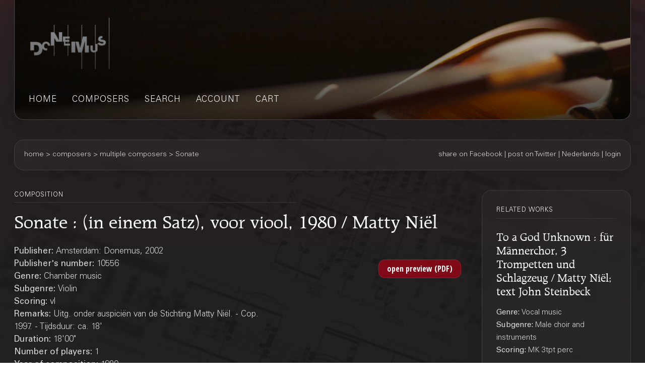

--- FILE ---
content_type: text/html;charset=UTF-8
request_url: https://webshop.donemus.com/action/front/sheetmusic/10556/Sonate
body_size: 3498
content:
<!DOCTYPE html>
<html xmlns="http://www.w3.org/1999/xhtml">
	<head>
		<meta http-equiv="Content-type" content="text/html;charset=UTF-8"/>
		<meta name="viewport" content="width=device-width, initial-scale=1"/>
		<meta name="description" content="Sonate : (in einem Satz), voor viool, 1980 / Matty Niël">
		<title>Donemus Webshop &mdash; Sonate</title>
		<link rel="icon" type="image/x-icon" href="/favicon.ico?1,176"/>
		<link rel="stylesheet" type="text/css" href="https://fonts.googleapis.com/css?family=Open+Sans+Condensed:300,300italic,700&amp;subset=latin,latin-ext"/>
		<link rel="stylesheet" type="text/css" href="/css/front.css?1,176"/>
		<link rel="stylesheet" type="text/css" href="/css/donemus/jquery-ui-1.9.2.custom.css?1,176"/>
		<link rel="canonical" href="https://webshop.donemus.com/action/front/sheetmusic/10556/Sonate"/>
		<!--[if lte IE 8]>
		<link rel="stylesheet" type="text/css" href="/css/front-msie.css?1,176"/>
		<![endif]-->
		<script type="text/javascript" src="/js/jquery-1.8.3.js?1,176"></script>
		<script type="text/javascript" src="/js/jquery-ui-1.9.2.custom.js?1,176"></script>
		<script type="text/javascript" src="/js/resources_en.js?1,176"></script>
		<script type="text/javascript" src="/js/front.js?1,176"></script>
		</head>
	<body>
		<div id="donemus_alert" title="Donemus Webshop">
			<p id="donemus_alert_message">
			</p>
		</div>
		<div id="wrapper" class="wrapper-Sheetmusic">
			<div id="header_small">
				<div id="menu">
					<img src="/images/sep_grey.png" alt="|"/>
					<a href="/action/front/home">home</a><img src="/images/sep_grey.png" alt="|"/>
					<a href="/action/front/genre_list">genres</a><img src="/images/sep_grey.png" alt="|"/>
					<a href="/action/front/composer_list">composers</a><img src="/images/sep_grey.png" alt="|"/>
					<a href="/action/front/search">search</a><img src="/images/sep_grey.png" alt="|"/>
					<a href="/action/front/personal">account</a><img src="/images/sep_grey.png" alt="|"/>
					<a href="/action/front/cart">cart</a><img src="/images/sep_grey.png" alt="|"/>
				</div>
			</div>
			<div id="breadcrumb">
				<div id="breadcrumb_left">
					<a href="/action/front/home">home</a> &gt; <a href="/action/front/composer_list">composers</a> &gt; multiple composers &gt; Sonate</div>
				<div id="breadcrumb_right">
					<a href="http://www.facebook.com/sharer.php?u=https%3a%2f%2fwebshop.donemus.com%2faction%2ffront%2fsheetmusic%2f10556%2fSonate&amp;ref=fbshare&amp;t=Sonate+%3a+(in+einem+Satz)%2c+voor+viool%2c+1980+%2f+Matty+Ni%c3%abl" target="_blank">share on Facebook</a>
						 | <a href="http://twitter.com/share?url=https%3a%2f%2fwebshop.donemus.com%2faction%2ffront%2fsheetmusic%2f10556%2fSonate&amp;ref=twitbtn&amp;text=Sonate+%3a+(in+einem+Satz)%2c+voor+viool%2c+1980+%2f+Matty+Ni%c3%abl" target="_blank">post on Twitter</a>
						 | <a href="/action/front/home?switchLanguage=&amp;newLanguage=nl">Nederlands</a> | <a href="/action/front/login">login</a></div>
			</div>
			<div id="body">
				<div id="column">
						<div id="left_column">
			<p class="title">related works</p>
				<p class="subheading">
	<a href="/action/front/sheetmusic/19957">To a God Unknown : für Männerchor, 3 Trompetten und Schlagzeug / Matty Niël; text John Steinbeck</a></p>
<p class="content" style="padding-bottom: 6px;">
	<span class="b">
			Genre: 
		</span>
		Vocal music<br/>
	<span class="b">
			Subgenre: 
		</span>
		Male choir and instruments<br/>
	<span class="b">
			Scoring: 
		</span>
		MK 3tpt perc<br/>
	</p><p class="subheading">
	<a href="/action/front/sheetmusic/15881">Etudes-Fantasie : for violin / Rieteke Hölscher</a></p>
<p class="content" style="padding-bottom: 6px;">
	<span class="b">
			Genre: 
		</span>
		Chamber music<br/>
	<span class="b">
			Subgenre: 
		</span>
		Violin<br/>
	<span class="b">
			Scoring: 
		</span>
		vn<br/>
	</p><p class="subheading">
	<a href="/action/front/sheetmusic/12101">Too Narrow! : for violin solo / Chiel Meijering</a></p>
<p class="content" style="padding-bottom: 6px;">
	<span class="b">
			Genre: 
		</span>
		Chamber music<br/>
	<span class="b">
			Subgenre: 
		</span>
		Violin<br/>
	<span class="b">
			Scoring: 
		</span>
		MCN Instrumentation List<br/>
	</p><p class="subheading">
	<a href="/action/front/sheetmusic/22623">Likoo : for violin / Aftab Darvishi</a></p>
<p class="content" style="padding-bottom: 6px;">
	<span class="b">
			Genre: 
		</span>
		Chamber music<br/>
	<span class="b">
			Subgenre: 
		</span>
		Violin<br/>
	<span class="b">
			Scoring: 
		</span>
		vn<br/>
	</p><div class="divider"></div>
			
			&nbsp;
		</div>
		<div id="right_column">
			<p class="title">composition</p>
			<p class="heading">
				Sonate : (in einem Satz), voor viool, 1980 / Matty Niël<br/>
			</p>
			<div style="overflow: hidden; position: relative;">
				<div style="overflow: hidden; position: relative; float: left; width: 485px;">
					<p class="content">
						<span class="b">
								Publisher: 
							</span>
							Amsterdam: Donemus, 2002<br/>
						<span class="b">
								Publisher's number: 
							</span>
							10556<br/>
						<span class="b">
								Genre: 
							</span>
							Chamber music<br/>
						<span class="b">
								Subgenre: 
							</span>
							Violin<br/>
						<span class="b">
								Scoring: 
							</span>
							vl<br/>
						<span class="b">
								Remarks: 
							</span>
							Uitg. onder auspiciën van de Stichting Matty Niël. - Cop. 1997. - Tijdsduur: ca. 18&#039;<br/>
						<span class="b">
									Duration: 
								</span>
								18'00"<br/>
							<span class="b">
								Number of players: 
							</span>
							1<br/>
						<span class="b">
								Year of composition: 
							</span>
							1980<br/>
						<span class="b">
							Status: 
						</span>
						fully digitized (real-time delivery)<br/>
					</p>
				</div>
				<div style="overflow: hidden; position: relative; float: right; width: 175px; text-align: right;">
					<form method="post" autocomplete="off" action="/action/front/sheetmusic" target="_blank"><input name="preview" type="hidden" value="1" /><input name="numdon" type="hidden" value="10556" /><input name="button_preview" style="margin-bottom: 6px;" id="button_preview" type="submit" value="open preview (PDF)" /><div style="display: none;"><input type="hidden" name="_sourcePage" value="_jC4Sjiv1dKOD0Lw8-OR3o3mC8zgxnHOv7ULiNso1BORtZuL1icR0w==" /><input type="hidden" name="__fp" value="QxSA-lfx1kI=" /></div></form></div>
				</div>
			<div class="divider"></div>
			<p class="content">
					<span class="b">
										Other authors:
									</span>
									<br/>
									<a href="/action/front/composer/Ni%C3%ABl%2C+Matty">Niël, Matty</a>
									(Composer)
								<br/>
							</p>
				<div class="divider"></div>
			<form method="post" autocomplete="off" action="/action/front/sheetmusic" id="frmOrder" onsubmit="return sm_check_order(false);"><input name="order" type="hidden" value="1" /><input name="numdon" type="hidden" value="10556" /><table class="content">
							<tr>
											<td colspan="4" class="subheading">
												Sheet Music</td>
										</tr>
										<tr>
											<td colspan="4">
												If you are going to perform this composition, you can <a href="http://www.donemus.nl/announce-your-event/" target="_blank">enter your concert information here</a>. We will publish this information at the <a href="https://www.facebook.com/Donemus" target="_blank">Donemus Facebook page</a> and in the <a href="http://www.donemus.nl/upcoming-events/" target="_blank">Donemus Concert Agenda</a>.</td>
										</tr>
										<tr>
											<td colspan="4">
												You can buy the parts or other related products on-line. If you choose a downloadable product you will receive the product in digital form. In all other cases the product is sent to you physically. Please note that you require a copy of this product for every user.</td>
										</tr>
										<tr>
											<td style="width: 97px;" class="b">
												Product</td>
											<td style="width: 341px;" class="b">
												Description</td>
											<td style="width: 97px;" class="b">
												Price/piece</td>
											<td style="width: 116px;" class="b">
												Count</td>
										</tr>
									<tr>
															<td>
																Score</td>
															<td>
																Download to Newzik (B4), 14 pages</td>
															<td>
																EUR 15.07</td>
															<td>
																<input type="button" class="small_button" id="button_buy_less_97285809_newzik" name="button_buy_less_97285809_newzik" value="-" onclick="return sm_buy_less('97285809_newzik', 1, 1000);"/>
																<input type="text" id="text_buy_97285809_newzik" name="text_buy_97285809_newzik" value="0" style="text-align: center;" maxlength="3" size="3" onchange="return sm_buy_change('97285809_newzik', 1, 1000);"/>
																<input type="button" class="small_button" id="button_buy_more_97285809_newzik" name="button_buy_more_97285809_newzik" value="+" onclick="return sm_buy_more('97285809_newzik', 1, 1000);"/>
															</td>
														</tr>
													<tr>
															<td>
																</td>
															<td>
																Download as PDF (B4), 14 pages</td>
															<td>
																EUR 18.08</td>
															<td>
																<input type="button" class="small_button" id="button_buy_less_97285809_download" name="button_buy_less_97285809_download" value="-" onclick="return sm_buy_less('97285809_download', 1, 1000);"/>
																<input type="text" id="text_buy_97285809_download" name="text_buy_97285809_download" value="0" style="text-align: center;" maxlength="3" size="3" onchange="return sm_buy_change('97285809_download', 1, 1000);"/>
																<input type="button" class="small_button" id="button_buy_more_97285809_download" name="button_buy_more_97285809_download" value="+" onclick="return sm_buy_more('97285809_download', 1, 1000);"/>
															</td>
														</tr>
													<tr>
															<td>
																</td>
															<td>
																Hardcopy, normal size (B4), 14 pages</td>
															<td>
																EUR 30.14</td>
															<td>
																<input type="button" class="small_button" id="button_buy_less_97285809_physicallarge" name="button_buy_less_97285809_physicallarge" value="-" onclick="return sm_buy_less('97285809_physicallarge', 1, 1000);"/>
																<input type="text" id="text_buy_97285809_physicallarge" name="text_buy_97285809_physicallarge" value="0" style="text-align: center;" maxlength="3" size="3" onchange="return sm_buy_change('97285809_physicallarge', 1, 1000);"/>
																<input type="button" class="small_button" id="button_buy_more_97285809_physicallarge" name="button_buy_more_97285809_physicallarge" value="+" onclick="return sm_buy_more('97285809_physicallarge', 1, 1000);"/>
															</td>
														</tr>
													<tr>
															<td>
																</td>
															<td>
																Hardcopy, study size (A4), 14 pages</td>
															<td>
																EUR 24.96</td>
															<td>
																<input type="button" class="small_button" id="button_buy_less_97285809_physicalmedium" name="button_buy_less_97285809_physicalmedium" value="-" onclick="return sm_buy_less('97285809_physicalmedium', 1, 1000);"/>
																<input type="text" id="text_buy_97285809_physicalmedium" name="text_buy_97285809_physicalmedium" value="0" style="text-align: center;" maxlength="3" size="3" onchange="return sm_buy_change('97285809_physicalmedium', 1, 1000);"/>
																<input type="button" class="small_button" id="button_buy_more_97285809_physicalmedium" name="button_buy_more_97285809_physicalmedium" value="+" onclick="return sm_buy_more('97285809_physicalmedium', 1, 1000);"/>
															</td>
														</tr>
													<tr>
									<td colspan="4" style="text-align: right;">
										<input name="button_buy" style="margin-bottom: 6px;" id="button_buy" type="submit" value="Add to shopping cart" /></td>
								</tr>
							</table>
						<div class="divider"></div>
					<div style="display: none;"><input type="hidden" name="_sourcePage" value="KWeXZlTQOyqOD0Lw8-OR3o3mC8zgxnHOv7ULiNso1BORtZuL1icR0w==" /><input type="hidden" name="__fp" value="Up8pkUHCXT0=" /></div></form><script type="text/javascript">
				$("#button_preview,#button_audio,#button_buy,#button_rent,#button_live,#button_cd,#button_send,#master\\.cancel").button();
			</script>
		</div>
	</div>
				</div>
			<div id="footer">
				Copyright &copy; 2012-2026 Donemus Publishing B.V. under license from Stichting Donemus Beheer. All rights reserved.
				 - 
				<a href="files/privacypolicy.pdf">Privacy policy</a>
			</div>
		</div>
		<script type="text/javascript">
					var _gaq = _gaq || [];
					_gaq.push(['_setAccount', 'UA-32390156-4']);
					_gaq.push(['_trackPageview']);
					
					(function() {
					  var ga = document.createElement('script'); ga.type = 'text/javascript'; ga.async = true;
					  ga.src = ('https:' == document.location.protocol ? 'https://ssl' : 'http://www') + '.google-analytics.com/ga.js';
					  var s = document.getElementsByTagName('script')[0]; s.parentNode.insertBefore(ga, s);
					})();
				</script>
			</body>
</html>
